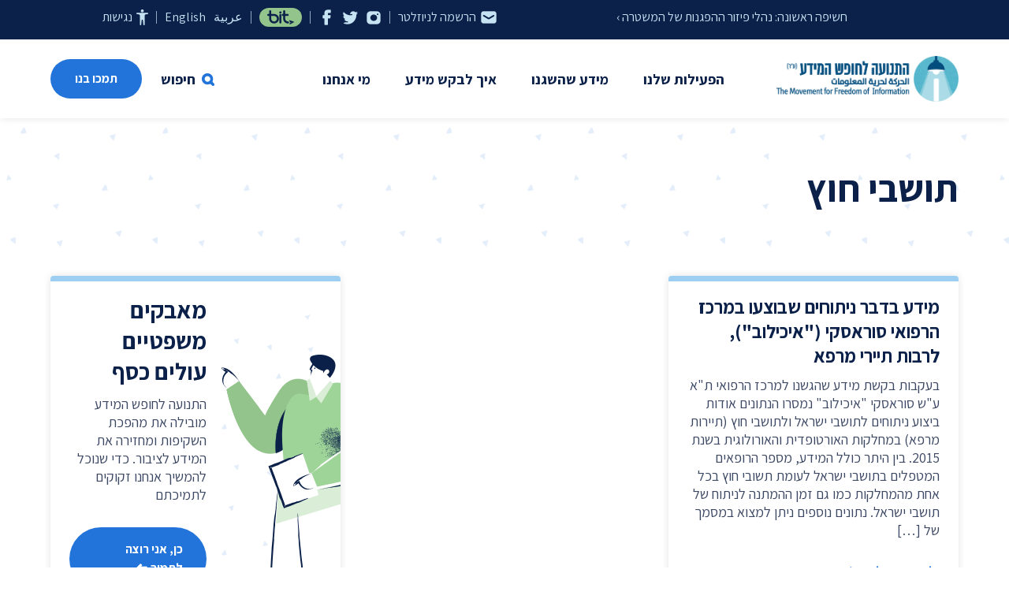

--- FILE ---
content_type: text/html; charset=UTF-8
request_url: https://www.meida.org.il/tag/%D7%AA%D7%95%D7%A9%D7%91%D7%99-%D7%97%D7%95%D7%A5
body_size: 12879
content:
<!DOCTYPE html>
<html dir="rtl" lang="he-IL" class="is-fullheight">
<head>
<meta charset="UTF-8" />
<meta http-equiv="X-UA-Compatible" content="IE=edge">
<meta name="viewport" content="width=device-width, initial-scale=1.0">

<link rel="preconnect" href="https://fonts.googleapis.com">
<link rel="preconnect" href="https://fonts.gstatic.com" crossorigin>
<link href="https://fonts.googleapis.com/css2?family=Assistant:wght@400;600;700&display=swap" rel="stylesheet">

<link rel="shortcut icon" href="https://www.meida.org.il/wp-content/themes/meida_v3/favicon.ico" />
<link rel="icon" type="image/png" href="https://www.meida.org.il/wp-content/themes/meida_v3/favicon_192x192.png" sizes="192x192" />
<link rel="apple-touch-icon" sizes="180x180" href="https://www.meida.org.il/wp-content/themes/meida_v3/apple-touch-icon-180x180.png" />
<meta name='robots' content='index, follow, max-image-preview:large, max-snippet:-1, max-video-preview:-1' />

	<!-- This site is optimized with the Yoast SEO plugin v26.6 - https://yoast.com/wordpress/plugins/seo/ -->
	<title>תושבי חוץ | התנועה לחופש המידע</title>
	<link rel="canonical" href="https://www.meida.org.il/tag/תושבי-חוץ" />
	<meta property="og:locale" content="he_IL" />
	<meta property="og:type" content="article" />
	<meta property="og:title" content="תושבי חוץ | התנועה לחופש המידע" />
	<meta property="og:url" content="https://www.meida.org.il/tag/תושבי-חוץ" />
	<meta property="og:site_name" content="התנועה לחופש המידע" />
	<meta property="og:image" content="https://www.meida.org.il/wp-content/uploads/2022/05/meida_logo_color_social_01.png" />
	<meta property="og:image:width" content="1200" />
	<meta property="og:image:height" content="800" />
	<meta property="og:image:type" content="image/png" />
	<meta name="twitter:card" content="summary_large_image" />
	<meta name="twitter:site" content="@shakoof" />
	<script type="application/ld+json" class="yoast-schema-graph">{"@context":"https://schema.org","@graph":[{"@type":"CollectionPage","@id":"https://www.meida.org.il/tag/%d7%aa%d7%95%d7%a9%d7%91%d7%99-%d7%97%d7%95%d7%a5","url":"https://www.meida.org.il/tag/%d7%aa%d7%95%d7%a9%d7%91%d7%99-%d7%97%d7%95%d7%a5","name":"תושבי חוץ | התנועה לחופש המידע","isPartOf":{"@id":"https://www.meida.org.il/#website"},"breadcrumb":{"@id":"https://www.meida.org.il/tag/%d7%aa%d7%95%d7%a9%d7%91%d7%99-%d7%97%d7%95%d7%a5#breadcrumb"},"inLanguage":"he-IL"},{"@type":"BreadcrumbList","@id":"https://www.meida.org.il/tag/%d7%aa%d7%95%d7%a9%d7%91%d7%99-%d7%97%d7%95%d7%a5#breadcrumb","itemListElement":[{"@type":"ListItem","position":1,"name":"דף הבית","item":"https://www.meida.org.il/"},{"@type":"ListItem","position":2,"name":"תושבי חוץ"}]},{"@type":"WebSite","@id":"https://www.meida.org.il/#website","url":"https://www.meida.org.il/","name":"התנועה לחופש המידע","description":"","publisher":{"@id":"https://www.meida.org.il/#organization"},"potentialAction":[{"@type":"SearchAction","target":{"@type":"EntryPoint","urlTemplate":"https://www.meida.org.il/?s={search_term_string}"},"query-input":{"@type":"PropertyValueSpecification","valueRequired":true,"valueName":"search_term_string"}}],"inLanguage":"he-IL"},{"@type":"Organization","@id":"https://www.meida.org.il/#organization","name":"התנועה לחופש המידע","url":"https://www.meida.org.il/","logo":{"@type":"ImageObject","inLanguage":"he-IL","@id":"https://www.meida.org.il/#/schema/logo/image/","url":"https://www.meida.org.il/wp-content/uploads/2022/05/meida_logo_color_md.png","contentUrl":"https://www.meida.org.il/wp-content/uploads/2022/05/meida_logo_color_md.png","width":800,"height":240,"caption":"התנועה לחופש המידע"},"image":{"@id":"https://www.meida.org.il/#/schema/logo/image/"},"sameAs":["https://www.facebook.com/meida.org.il","https://x.com/shakoof","https://he.wikipedia.org/wiki/התנועה_לחופש_המידע"]}]}</script>
	<!-- / Yoast SEO plugin. -->


<link rel='dns-prefetch' href='//www.googletagmanager.com' />
<style id='wp-img-auto-sizes-contain-inline-css' type='text/css'>
img:is([sizes=auto i],[sizes^="auto," i]){contain-intrinsic-size:3000px 1500px}
/*# sourceURL=wp-img-auto-sizes-contain-inline-css */
</style>
<style id='classic-theme-styles-inline-css' type='text/css'>
/*! This file is auto-generated */
.wp-block-button__link{color:#fff;background-color:#32373c;border-radius:9999px;box-shadow:none;text-decoration:none;padding:calc(.667em + 2px) calc(1.333em + 2px);font-size:1.125em}.wp-block-file__button{background:#32373c;color:#fff;text-decoration:none}
/*# sourceURL=/wp-includes/css/classic-themes.min.css */
</style>
<link rel='stylesheet' id='awsm-ead-public-css' href='https://www.meida.org.il/wp-content/plugins/embed-any-document/css/embed-public.min.css?ver=2.7.12' type='text/css' media='all' />
<link rel='stylesheet' id='main-style-css' href='https://www.meida.org.il/wp-content/themes/meida_v3/css/meida_v3.min.css?ver=1.0.61' type='text/css' media='all' />
<script type="text/javascript" src="https://www.meida.org.il/wp-content/themes/meida_v3/js/meida_v3.js?ver=1.0.61" id="jquery-js"></script>

<!-- Google tag (gtag.js) snippet added by Site Kit -->
<!-- Google Analytics snippet added by Site Kit -->
<script type="text/javascript" src="https://www.googletagmanager.com/gtag/js?id=G-B4FNK4HXGX" id="google_gtagjs-js" async></script>
<script type="text/javascript" id="google_gtagjs-js-after">
/* <![CDATA[ */
window.dataLayer = window.dataLayer || [];function gtag(){dataLayer.push(arguments);}
gtag("set","linker",{"domains":["www.meida.org.il"]});
gtag("js", new Date());
gtag("set", "developer_id.dZTNiMT", true);
gtag("config", "G-B4FNK4HXGX");
//# sourceURL=google_gtagjs-js-after
/* ]]> */
</script>
<meta name="generator" content="Site Kit by Google 1.168.0" /><!-- Google Tag Manager -->
<script>(function(w,d,s,l,i){w[l]=w[l]||[];w[l].push({'gtm.start':
new Date().getTime(),event:'gtm.js'});var f=d.getElementsByTagName(s)[0],
j=d.createElement(s),dl=l!='dataLayer'?'&l='+l:'';j.async=true;j.src=
'https://www.googletagmanager.com/gtm.js?id='+i+dl;f.parentNode.insertBefore(j,f);
})(window,document,'script','dataLayer','GTM-MX56J3');</script>
<!-- End Google Tag Manager -->
<style id='global-styles-inline-css' type='text/css'>
:root{--wp--preset--aspect-ratio--square: 1;--wp--preset--aspect-ratio--4-3: 4/3;--wp--preset--aspect-ratio--3-4: 3/4;--wp--preset--aspect-ratio--3-2: 3/2;--wp--preset--aspect-ratio--2-3: 2/3;--wp--preset--aspect-ratio--16-9: 16/9;--wp--preset--aspect-ratio--9-16: 9/16;--wp--preset--color--black: #000000;--wp--preset--color--cyan-bluish-gray: #abb8c3;--wp--preset--color--white: #ffffff;--wp--preset--color--pale-pink: #f78da7;--wp--preset--color--vivid-red: #cf2e2e;--wp--preset--color--luminous-vivid-orange: #ff6900;--wp--preset--color--luminous-vivid-amber: #fcb900;--wp--preset--color--light-green-cyan: #7bdcb5;--wp--preset--color--vivid-green-cyan: #00d084;--wp--preset--color--pale-cyan-blue: #8ed1fc;--wp--preset--color--vivid-cyan-blue: #0693e3;--wp--preset--color--vivid-purple: #9b51e0;--wp--preset--gradient--vivid-cyan-blue-to-vivid-purple: linear-gradient(135deg,rgb(6,147,227) 0%,rgb(155,81,224) 100%);--wp--preset--gradient--light-green-cyan-to-vivid-green-cyan: linear-gradient(135deg,rgb(122,220,180) 0%,rgb(0,208,130) 100%);--wp--preset--gradient--luminous-vivid-amber-to-luminous-vivid-orange: linear-gradient(135deg,rgb(252,185,0) 0%,rgb(255,105,0) 100%);--wp--preset--gradient--luminous-vivid-orange-to-vivid-red: linear-gradient(135deg,rgb(255,105,0) 0%,rgb(207,46,46) 100%);--wp--preset--gradient--very-light-gray-to-cyan-bluish-gray: linear-gradient(135deg,rgb(238,238,238) 0%,rgb(169,184,195) 100%);--wp--preset--gradient--cool-to-warm-spectrum: linear-gradient(135deg,rgb(74,234,220) 0%,rgb(151,120,209) 20%,rgb(207,42,186) 40%,rgb(238,44,130) 60%,rgb(251,105,98) 80%,rgb(254,248,76) 100%);--wp--preset--gradient--blush-light-purple: linear-gradient(135deg,rgb(255,206,236) 0%,rgb(152,150,240) 100%);--wp--preset--gradient--blush-bordeaux: linear-gradient(135deg,rgb(254,205,165) 0%,rgb(254,45,45) 50%,rgb(107,0,62) 100%);--wp--preset--gradient--luminous-dusk: linear-gradient(135deg,rgb(255,203,112) 0%,rgb(199,81,192) 50%,rgb(65,88,208) 100%);--wp--preset--gradient--pale-ocean: linear-gradient(135deg,rgb(255,245,203) 0%,rgb(182,227,212) 50%,rgb(51,167,181) 100%);--wp--preset--gradient--electric-grass: linear-gradient(135deg,rgb(202,248,128) 0%,rgb(113,206,126) 100%);--wp--preset--gradient--midnight: linear-gradient(135deg,rgb(2,3,129) 0%,rgb(40,116,252) 100%);--wp--preset--font-size--small: 13px;--wp--preset--font-size--medium: 20px;--wp--preset--font-size--large: 36px;--wp--preset--font-size--x-large: 42px;--wp--preset--spacing--20: 0.44rem;--wp--preset--spacing--30: 0.67rem;--wp--preset--spacing--40: 1rem;--wp--preset--spacing--50: 1.5rem;--wp--preset--spacing--60: 2.25rem;--wp--preset--spacing--70: 3.38rem;--wp--preset--spacing--80: 5.06rem;--wp--preset--shadow--natural: 6px 6px 9px rgba(0, 0, 0, 0.2);--wp--preset--shadow--deep: 12px 12px 50px rgba(0, 0, 0, 0.4);--wp--preset--shadow--sharp: 6px 6px 0px rgba(0, 0, 0, 0.2);--wp--preset--shadow--outlined: 6px 6px 0px -3px rgb(255, 255, 255), 6px 6px rgb(0, 0, 0);--wp--preset--shadow--crisp: 6px 6px 0px rgb(0, 0, 0);}:where(.is-layout-flex){gap: 0.5em;}:where(.is-layout-grid){gap: 0.5em;}body .is-layout-flex{display: flex;}.is-layout-flex{flex-wrap: wrap;align-items: center;}.is-layout-flex > :is(*, div){margin: 0;}body .is-layout-grid{display: grid;}.is-layout-grid > :is(*, div){margin: 0;}:where(.wp-block-columns.is-layout-flex){gap: 2em;}:where(.wp-block-columns.is-layout-grid){gap: 2em;}:where(.wp-block-post-template.is-layout-flex){gap: 1.25em;}:where(.wp-block-post-template.is-layout-grid){gap: 1.25em;}.has-black-color{color: var(--wp--preset--color--black) !important;}.has-cyan-bluish-gray-color{color: var(--wp--preset--color--cyan-bluish-gray) !important;}.has-white-color{color: var(--wp--preset--color--white) !important;}.has-pale-pink-color{color: var(--wp--preset--color--pale-pink) !important;}.has-vivid-red-color{color: var(--wp--preset--color--vivid-red) !important;}.has-luminous-vivid-orange-color{color: var(--wp--preset--color--luminous-vivid-orange) !important;}.has-luminous-vivid-amber-color{color: var(--wp--preset--color--luminous-vivid-amber) !important;}.has-light-green-cyan-color{color: var(--wp--preset--color--light-green-cyan) !important;}.has-vivid-green-cyan-color{color: var(--wp--preset--color--vivid-green-cyan) !important;}.has-pale-cyan-blue-color{color: var(--wp--preset--color--pale-cyan-blue) !important;}.has-vivid-cyan-blue-color{color: var(--wp--preset--color--vivid-cyan-blue) !important;}.has-vivid-purple-color{color: var(--wp--preset--color--vivid-purple) !important;}.has-black-background-color{background-color: var(--wp--preset--color--black) !important;}.has-cyan-bluish-gray-background-color{background-color: var(--wp--preset--color--cyan-bluish-gray) !important;}.has-white-background-color{background-color: var(--wp--preset--color--white) !important;}.has-pale-pink-background-color{background-color: var(--wp--preset--color--pale-pink) !important;}.has-vivid-red-background-color{background-color: var(--wp--preset--color--vivid-red) !important;}.has-luminous-vivid-orange-background-color{background-color: var(--wp--preset--color--luminous-vivid-orange) !important;}.has-luminous-vivid-amber-background-color{background-color: var(--wp--preset--color--luminous-vivid-amber) !important;}.has-light-green-cyan-background-color{background-color: var(--wp--preset--color--light-green-cyan) !important;}.has-vivid-green-cyan-background-color{background-color: var(--wp--preset--color--vivid-green-cyan) !important;}.has-pale-cyan-blue-background-color{background-color: var(--wp--preset--color--pale-cyan-blue) !important;}.has-vivid-cyan-blue-background-color{background-color: var(--wp--preset--color--vivid-cyan-blue) !important;}.has-vivid-purple-background-color{background-color: var(--wp--preset--color--vivid-purple) !important;}.has-black-border-color{border-color: var(--wp--preset--color--black) !important;}.has-cyan-bluish-gray-border-color{border-color: var(--wp--preset--color--cyan-bluish-gray) !important;}.has-white-border-color{border-color: var(--wp--preset--color--white) !important;}.has-pale-pink-border-color{border-color: var(--wp--preset--color--pale-pink) !important;}.has-vivid-red-border-color{border-color: var(--wp--preset--color--vivid-red) !important;}.has-luminous-vivid-orange-border-color{border-color: var(--wp--preset--color--luminous-vivid-orange) !important;}.has-luminous-vivid-amber-border-color{border-color: var(--wp--preset--color--luminous-vivid-amber) !important;}.has-light-green-cyan-border-color{border-color: var(--wp--preset--color--light-green-cyan) !important;}.has-vivid-green-cyan-border-color{border-color: var(--wp--preset--color--vivid-green-cyan) !important;}.has-pale-cyan-blue-border-color{border-color: var(--wp--preset--color--pale-cyan-blue) !important;}.has-vivid-cyan-blue-border-color{border-color: var(--wp--preset--color--vivid-cyan-blue) !important;}.has-vivid-purple-border-color{border-color: var(--wp--preset--color--vivid-purple) !important;}.has-vivid-cyan-blue-to-vivid-purple-gradient-background{background: var(--wp--preset--gradient--vivid-cyan-blue-to-vivid-purple) !important;}.has-light-green-cyan-to-vivid-green-cyan-gradient-background{background: var(--wp--preset--gradient--light-green-cyan-to-vivid-green-cyan) !important;}.has-luminous-vivid-amber-to-luminous-vivid-orange-gradient-background{background: var(--wp--preset--gradient--luminous-vivid-amber-to-luminous-vivid-orange) !important;}.has-luminous-vivid-orange-to-vivid-red-gradient-background{background: var(--wp--preset--gradient--luminous-vivid-orange-to-vivid-red) !important;}.has-very-light-gray-to-cyan-bluish-gray-gradient-background{background: var(--wp--preset--gradient--very-light-gray-to-cyan-bluish-gray) !important;}.has-cool-to-warm-spectrum-gradient-background{background: var(--wp--preset--gradient--cool-to-warm-spectrum) !important;}.has-blush-light-purple-gradient-background{background: var(--wp--preset--gradient--blush-light-purple) !important;}.has-blush-bordeaux-gradient-background{background: var(--wp--preset--gradient--blush-bordeaux) !important;}.has-luminous-dusk-gradient-background{background: var(--wp--preset--gradient--luminous-dusk) !important;}.has-pale-ocean-gradient-background{background: var(--wp--preset--gradient--pale-ocean) !important;}.has-electric-grass-gradient-background{background: var(--wp--preset--gradient--electric-grass) !important;}.has-midnight-gradient-background{background: var(--wp--preset--gradient--midnight) !important;}.has-small-font-size{font-size: var(--wp--preset--font-size--small) !important;}.has-medium-font-size{font-size: var(--wp--preset--font-size--medium) !important;}.has-large-font-size{font-size: var(--wp--preset--font-size--large) !important;}.has-x-large-font-size{font-size: var(--wp--preset--font-size--x-large) !important;}
/*# sourceURL=global-styles-inline-css */
</style>
</head>
<body class="rtl archive tag tag-300 wp-theme-meida_v3">
<!-- Google Tag Manager (noscript) -->
<noscript><iframe src="https://www.googletagmanager.com/ns.html?id=GTM-MX56J3" height="0" width="0" style="display:none;visibility:hidden"></iframe></noscript>
<!-- End Google Tag Manager (noscript) -->
<a class="is-sr-only" href="#content" title="דילוג לתוכן העמוד">דילוג לתוכן העמוד</a>


				
<div id="page-7840" class="post-7840 post type-post status-publish format-standard hentry category------2 tag-299 tag-298 tag-294 tag-77 tag-293 tag-297 tag-300 tag-295 tag-296">
<!-- hero starts -->


<!-- header starts -->

<div class="header_navbar_wrap">
	<nav class="navbar is-fixed-top">

		<div class="header_topbar_wrap">
			<div class="container">
				<div class="header_topbar">
	<div class="columns is-multiline is-gapless">
		<div class="column is-6-widescreen topbar_right">
			<div class="topbar_featured_item">
									<a href="https://www.meida.org.il/13789" class="featured_item">חשיפה ראשונה: נהלי פיזור ההפגנות של המשטרה  ›</a>
							</div>
		</div><!-- is-8 -->
		<div class="column is-6-widescreen is-12-desktop is-12-tablet topbar_left">
			<div class="topbar_links">
				<a href="#newsletter_signup" class="topbar_link newsletter" title="הרשמה לניוזלטר"><span class="is-hidden-touch">הרשמה לניוזלטר</span></a>
				<div class="topbar_border"></div>
				<a href="https://www.instagram.com/foim_israel/" target="_blank" class="topbar_link instagram" title="עקבו אחרינו ב-instagram" data-toggle="tooltip" data-placement="top" data-title="עקבו אחרינו ב-instagram"></a>
				<a href="https://twitter.com/shakoof" target="_blank" class="topbar_link twitter" title="עקבו אחרינו ב-twitter" data-toggle="tooltip" data-placement="top" data-title="עקבו אחרינו ב-twitter"></a>
				<a href="https://www.facebook.com/meida.org.il" target="_blank" class="topbar_link facebook" title="עקבו אחרינו ב-facebook" data-toggle="tooltip" data-placement="top" data-title="עקבו אחרינו ב-facebook"></a>
				<div class="topbar_border"></div>
								<a href="https://www.jgive.com/new/he/ils/embeds/046d08d5-62d8-40c0-8b5a-d221ff031c09" target="_blank" class="topbar_link bit modal-inline-iframe" data-modal-class="is_high" title="תמכו בנו ב-bit" data-toggle="tooltip" data-placement="top" data-title="תמכו בנו ב-bit"></a>
				<div class="topbar_border"></div>
				<a href="https://www-meida-org-il.translate.goog/?_x_tr_sl=iw&_x_tr_tl=ar&_x_tr_hl=iw" class="topbar_link" title="عربية">عر<span class="is-hidden-mobile">بية</span></a>
				<a href="https://www-meida-org-il.translate.goog/?_x_tr_sl=iw&_x_tr_tl=en&_x_tr_hl=iw" class="topbar_link" title="English">En<span class="is-hidden-mobile">glish</span></a>
				<div class="topbar_border"></div>

								<div class="dropdown accessibility_dropdown">
					<div class="dropdown-trigger">
						<a href="#" class="topbar_link accessibility" title="פתיחת תפריט נגישות">נגישות</a>
					</div>
					<div class="dropdown-menu accessibility_menu">
						<div class="dropdown-content">
														<a href="#" class="dropdown-item accessibility_text_link is-active" data-mode="text_normal">גודל אות רגיל</a>
							<a href="#" class="dropdown-item accessibility_text_link" data-mode="text_medium">גודל אות בינוני</a>
							<a href="#" class="dropdown-item accessibility_text_link" data-mode="text_large">גודל אות גדול</a>
							<hr class="dropdown-divider">
							<a href="#" class="dropdown-item accessibility_display_link is-active" data-mode="display_normal">תצוגה רגילה</a>
							<a href="#" class="dropdown-item accessibility_display_link" data-mode="display_bw">תצוגת שחור/לבן</a>
							<a href="#" class="dropdown-item accessibility_display_link" data-mode="display_dark">תצוגה כהה</a>
							<hr class="dropdown-divider">
							<a href="#" class="dropdown-item accessibility_toggle_link" data-mode="stop_animations">ביטול תנועה ואנימציות</a>
							<a href="#" class="dropdown-item accessibility_toggle_link" data-mode="show_underlines">קו תחתון לקישורים</a>

							<!-- font-size: 20px;
								filter: grayscale(100%);
								filter: invert(1);
								a {text-decoration: underline}
							-->
						</div><!-- dropdown-content" -->
					</div>
				</div><!-- dropdown hover -->


			</div><!-- topbar_links -->
		</div><!-- is-4 -->

	</div><!-- columns -->


</div><!-- header_topbar-->

			</div><!-- container -->
		</div><!-- header_topbar_wrap -->

		<div class="container is-small" style="padding-top:50px;">
			<div class="navbar-brand">
				<a class="navbar-item logo" href="https://www.meida.org.il" title="התנועה לחופש המידע">התנועה לחופש המידע</a>
				<div role="button" tabindex="0" class="navbar-burger burger"><span></span><span></span><span></span></div>
			</div>
			<div id="main-navigation-navbar" class="navbar-menu">

				<div class="navbar-start">


					<div class="navbar-item has-dropdown is-hoverable">
						<a class="navbar-link is-arrowless" data-toggle="dropdown" href="" >הפעילות שלנו</a>
						<div id="navbar-dropdown-activities" class="navbar-dropdown nav_activities_wrap">
							<div class="columns is-gapless">
	<div class="column is-12-desktop is-12-tablet">

		<div class="activities_links_wrap">

						<div class="section nav_col">
					
									<div class="nav_col_links_wrap">
						<ul class="nav_col_links columns is-multiline">

							<div class="column is-12">
															<li class="navbar-item navbar-item-is-title navbar-item-has-icon"><a href="" >									<span class="navbar_item_icon" style="background-image:url(https://www.meida.org.il/wp-content/uploads/2021/12/suitcase_30px_2.png);"></span>
								משפטי</a></li>
															<li class="navbar-item"><a href="/activities" >עתירות מתנהלות</a></li>
															<li class="navbar-item"><a href="https://www.meida.org.il/category/precedents" >פסקי דין ותקדימים</a></li>
															<li class="navbar-item navbar-item-with-border"><a href="/tag/amicus-curiae" >עמדות ידיד</a></li>
															<li class="navbar-item navbar-item-with-border navbar-item-has-icon"><a href="/category/regulation" >									<span class="navbar_item_icon" style="background-image:url(https://www.meida.org.il/wp-content/uploads/2021/12/bank_to_person_transfer_30px.png);"></span>
								קשרי ממשל</a></li>
															<li class="navbar-item navbar-item-with-border navbar-item-has-icon"><a href="/?cat=10" >									<span class="navbar_item_icon" style="background-image:url(https://www.meida.org.il/wp-content/uploads/2021/12/newspaper_30px.png);"></span>
								חדשות</a></li>
															<li class="navbar-item navbar-item-with-border navbar-item-has-icon"><a href="/category/articles" >									<span class="navbar_item_icon" style="background-image:url(https://www.meida.org.il/wp-content/uploads/2021/12/article_file_30px.png);"></span>
								מאמרים</a></li>
															<li class="navbar-item navbar-item-has-icon"><a href="https://www.meida.org.il/lectures" >									<span class="navbar_item_icon" style="background-image:url(https://www.meida.org.il/wp-content/uploads/2021/12/three_people_30px.png);"></span>
								הרצאות</a></li>
														</div><!-- column is-12 -->
						</ul>
					</div>
							</div>
			
		</div><!-- activities_links_wrap -->

	</div><!-- col is-12 -->

</div><!-- columns -->


						</div><!-- navbar-dropdown -->
					</div><!-- is mega ends - activities -->


					<div class="navbar-item has-dropdown is-hoverable">
						<a class="navbar-link is-arrowless" data-toggle="dropdown" href="#info" >מידע שהשגנו</a>
						<div id="navbar-dropdown-ourdata" class="navbar-dropdown nav_ourdata_wrap">
							<div class="columns is-gapless">


	<!-- ourdata1 starts -->
	<div class="column is-6-desktop is-12-tablet">

		<div class="ourdata_links_wrap">

									<div class="section nav_col">
						<div class="nav_col_links_wrap">
							<ul class="nav_col_links columns is-multiline">

								<div class="column is-6-desktop is-12-tablet">
								
																			<li class="navbar-item navbar-item-is-title navbar-item-has-icon"><a href="/authorities"><span class="navbar_item_icon" style="background-image:url(https://www.meida.org.il/wp-content/uploads/2021/12/bank_30px.png);"></span>רשויות</a></li>
									
																			<li class="navbar-item"><a href="https://www.meida.org.il/category/%d7%9e%d7%99%d7%93%d7%a2/%d7%9e%d7%a9%d7%a8%d7%93-%d7%94%d7%91%d7%a8%d7%99%d7%90%d7%95%d7%aa">משרד הבריאות</a></li>
																				<li class="navbar-item"><a href="https://www.meida.org.il/category/%d7%9e%d7%99%d7%93%d7%a2/%d7%90%d7%95%d7%a0%d7%99%d7%91%d7%a8%d7%a1%d7%99%d7%98%d7%aa-%d7%90%d7%a8%d7%99%d7%90%d7%9c">אוניברסיטת אריאל</a></li>
																				<li class="navbar-item"><a href="https://www.meida.org.il/category/%d7%9e%d7%99%d7%93%d7%a2/%d7%90%d7%95%d7%a0%d7%99%d7%91%d7%a8%d7%a1%d7%99%d7%98%d7%aa-%d7%91%d7%a8-%d7%90%d7%99%d7%9c%d7%9f">אוניברסיטת בר אילן</a></li>
																				<li class="navbar-item"><a href="https://www.meida.org.il/category/%d7%90%d7%95%d7%a0%d7%99%d7%91%d7%a8%d7%a1%d7%99%d7%98%d7%aa-%d7%97%d7%99%d7%a4%d7%94">אוניברסיטת חיפה</a></li>
																				<li class="navbar-item"><a href="https://www.meida.org.il/category/%d7%9e%d7%99%d7%93%d7%a2/%d7%94%d7%90%d7%95%d7%a0%d7%99%d7%91%d7%a8%d7%a1%d7%99%d7%98%d7%94-%d7%94%d7%a2%d7%91%d7%a8%d7%99%d7%aa">האוניברסיטה העברית</a></li>
																				<li class="navbar-item"><a href="https://www.meida.org.il/category/%d7%9e%d7%99%d7%93%d7%a2/%d7%9e%d7%a9%d7%a8%d7%93-%d7%94%d7%90%d7%95%d7%a6%d7%a8">משרד האוצר</a></li>
																				<li class="navbar-item"><a href="https://www.meida.org.il/category/%d7%9e%d7%99%d7%93%d7%a2/%d7%9e%d7%a9%d7%a8%d7%93-%d7%94%d7%97%d7%a7%d7%9c%d7%90%d7%95%d7%aa">משרד החקלאות</a></li>
																				<li class="navbar-item"><a href="https://www.meida.org.il/category/%d7%9e%d7%99%d7%93%d7%a2/%d7%a8%d7%a9%d7%95%d7%99%d7%95%d7%aa-%d7%9e%d7%a7%d7%95%d7%9e%d7%99%d7%95%d7%aa/%d7%91%d7%90%d7%a8-%d7%a9%d7%91%d7%a2">באר שבע</a></li>
																				<li class="navbar-item"><a href="https://www.meida.org.il/category/%d7%9e%d7%99%d7%93%d7%a2/%d7%91%d7%99%d7%aa-%d7%94%d7%a0%d7%a9%d7%99%d7%90">בית הנשיא</a></li>
																				</div><!-- column is-6-desktop is-12-tablet -->
										<div class="column is-6-desktop is-12-tablet">
											<div class="navbar-item navbar-item-is-empty"><div class="nolink">&nbsp;</div></div>
																				<li class="navbar-item"><a href="https://www.meida.org.il/category/%d7%9e%d7%99%d7%93%d7%a2/%d7%90%d7%a8%d7%9b%d7%99%d7%95%d7%9f-%d7%94%d7%9e%d7%93%d7%99%d7%a0%d7%94">ארכיון המדינה</a></li>
																				<li class="navbar-item"><a href="https://www.meida.org.il/category/%d7%9e%d7%99%d7%93%d7%a2/%d7%a8%d7%a9%d7%95%d7%99%d7%95%d7%aa-%d7%9e%d7%a7%d7%95%d7%9e%d7%99%d7%95%d7%aa/%d7%91%d7%a0%d7%99-%d7%91%d7%a8%d7%a7">בני ברק</a></li>
																				<li class="navbar-item"><a href="https://www.meida.org.il/category/%d7%9e%d7%99%d7%93%d7%a2/%d7%91%d7%a0%d7%a7-%d7%99%d7%a9%d7%a8%d7%90%d7%9c">בנק ישראל</a></li>
																				<li class="navbar-item"><a href="https://www.meida.org.il/category/%d7%9e%d7%99%d7%93%d7%a2/%d7%92%d7%9c%d7%99-%d7%a6%d7%94%d7%9c">גלי צה"ל</a></li>
																				<li class="navbar-item"><a href="https://www.meida.org.il/category/%d7%93%d7%95%d7%90%d7%a8-%d7%99%d7%a9%d7%a8%d7%90%d7%9c">דואר ישראל</a></li>
										
																			<li class="navbar-item navbar-item-with-space"><a href="/authorities">רשויות נוספות ›</a></li>
									
								</div><!-- column is-6-desktop is-12-tablet -->
							</ul>
						</div>
					</div><!-- section nav_col -->
				
		</div><!-- ourdata_links_wrap -->

	</div><!-- col is-6 -->
	<!-- ourdata1 ends -->


	<!-- ourdata2 starts -->
	<div class="column is-3-desktop is-12-tablet">

	<div class="ourdata_links_wrap with_border_right">

							<div class="section nav_col">
					<div class="nav_col_links_wrap">
						<ul class="nav_col_links columns is-multiline">

							<div class="column is-12">
							
																	<li class="navbar-item navbar-item-is-title navbar-item-has-icon"><a href="/tags"><span class="navbar_item_icon" style="background-image:url(https://www.meida.org.il/wp-content/uploads/2021/12/tag_30px.png);"></span>תגיות ונושאים</a></li>
								
																	<li class="navbar-item"><a href="https://www.meida.org.il/tag/%d7%a4%d7%a8%d7%95%d7%98%d7%95%d7%a7%d7%95%d7%9c%d7%99%d7%9d">פרוטוקולים</a></li>
																		<li class="navbar-item"><a href="https://www.meida.org.il/tag/%d7%a7%d7%91%d7%99%d7%a0%d7%98-%d7%94%d7%a7%d7%95%d7%a8%d7%95%d7%a0%d7%94">קבינט הקורונה</a></li>
																		<li class="navbar-item"><a href="https://www.meida.org.il/tag/%d7%a7%d7%95%d7%a4%d7%95%d7%aa-%d7%97%d7%95%d7%9c%d7%99%d7%9d">קופות חולים</a></li>
																		<li class="navbar-item"><a href="https://www.meida.org.il/tag/%d7%97%d7%95%d7%a7-%d7%97%d7%95%d7%a4%d7%a9-%d7%94%d7%9e%d7%99%d7%93%d7%a2">חוק חופש המידע</a></li>
																		<li class="navbar-item"><a href="https://www.meida.org.il/tag/%d7%9e%d7%9c%d7%97%d7%9e%d7%94-2023">מלחמה 2023</a></li>
																		<li class="navbar-item"><a href="https://www.meida.org.il/tag/%d7%9e%d7%9c%d7%97%d7%9e%d7%94-%d7%91%d7%a2%d7%96%d7%94">מלחמה בעזה</a></li>
																		<li class="navbar-item"><a href="https://www.meida.org.il/tag/%d7%97%d7%a8%d7%91%d7%95%d7%aa-%d7%91%d7%a8%d7%96%d7%9c">חרבות ברזל</a></li>
																		<li class="navbar-item"><a href="https://www.meida.org.il/tag/%d7%91%d7%a0%d7%99%d7%9e%d7%99%d7%9f-%d7%a0%d7%aa%d7%a0%d7%99%d7%94%d7%95">בנימין נתניהו</a></li>
									
																		<li class="navbar-item navbar-item-with-space"><a href="/tags">נושאים נוספים ›</a></li>
																</div><!-- column is-12 -->
						</ul>
					</div>
				</div><!-- section nav_col -->
			
	</div><!-- ourdata_links_wrap -->

	</div><!-- col is-6 -->
	<!-- ourdata2 ends -->

	<!-- ourdata3 starts -->
	<div class="column is-3-desktop is-12-tablet">

	<div class="ourdata_links_wrap with_border_right">

							<div class="section nav_col">
					<div class="nav_col_links_wrap">
						<ul class="nav_col_links columns is-multiline">

							<div class="column is-12">
							
																	<li class="navbar-item navbar-item-is-title navbar-item-has-icon"><a href="/projects"><span class="navbar_item_icon" style="background-image:url(https://www.meida.org.il/wp-content/uploads/2021/12/care_for_growth_30px.png);"></span>פרויקטים מיוחדים</a></li>
								
																	<li class="navbar-item"><a href="https://www.meida.org.il/projects/%d7%93%d7%99%d7%95%d7%a0%d7%99%d7%9d-%d7%a2%d7%9c-%d7%9e%d7%97%d7%9c%d7%aa-%d7%94%d7%a7%d7%95%d7%a8%d7%95%d7%a0%d7%94">חומרי הרקע מדיוני קבינט הקורונה</a></li>
																		<li class="navbar-item"><a href="https://www.meida.org.il/projects/scadual">פרויקט פרסום היומנים</a></li>
																		<li class="navbar-item"><a href="https://www.meida.org.il/projects/%d7%9e%d7%a4%d7%aa-%d7%94%d7%a4%d7%a9%d7%99%d7%a2%d7%94-%d7%91%d7%99%d7%a9%d7%a8%d7%90%d7%9c">מפת הפשיעה בישראל</a></li>
																		<li class="navbar-item"><a href="https://www.meida.org.il/projects/%d7%a6%d7%99%d7%95%d7%a0%d7%99-%d7%94%d7%91%d7%92%d7%a8%d7%95%d7%aa-%d7%a9%d7%9c-%d7%99%d7%a9%d7%a8%d7%90%d7%9c">ציוני הבגרות של ישראל</a></li>
									
																	<li class="navbar-item navbar-item-with-space"><a href="/projects">פרויקטים נוספים ›</a></li>
															</div><!-- column is-12 -->
						</ul>
					</div>
				</div><!-- section nav_col -->
			
	</div><!-- ourdata_links_wrap -->

	</div><!-- col is-6 -->
	<!-- ourdata3 ends -->




</div><!-- columns -->


						</div><!-- navbar-dropdown -->
					</div><!-- is mega ends - ourdata -->


					<div class="navbar-item has-dropdown is-hoverable">
						<a class="navbar-link is-arrowless" data-toggle="dropdown" href="#how" >איך לבקש מידע</a>
						<div id="navbar-dropdown-howtoask" class="navbar-dropdown nav_howtoask_wrap">
							<div class="columns is-gapless">
	<div class="column is-12-desktop is-12-tablet">

		<div class="howtoask_links_wrap">

						<div class="section nav_col">
					
									<div class="nav_col_links_wrap">
						<ul class="nav_col_links columns is-multiline">

							<div class="column is-12">
															<li class="navbar-item navbar-item-has-icon"><a href="/submit-an-information-request" >									<span class="navbar_item_icon" style="background-image:url(https://www.meida.org.il/wp-content/uploads/2021/12/information_file_30px.png);"></span>
								מדריך: איך להשתמש בחוק חופש המידע</a></li>
															<li class="navbar-item navbar-item-has-icon"><a href="#how2" >									<span class="navbar_item_icon" style="background-image:url(https://www.meida.org.il/wp-content/uploads/2021/12/plug_in_30px.png);"></span>
								השגת מידע באמצעות התנועה</a></li>
															<li class="navbar-item navbar-item-has-icon"><a href="/faq" >									<span class="navbar_item_icon" style="background-image:url(https://www.meida.org.il/wp-content/uploads/2021/12/messages_30px.png);"></span>
								שאלות ותשובות</a></li>
														</div><!-- column is-12 -->
						</ul>
					</div>
							</div>
			
		</div><!-- howtoask_links_wrap -->

	</div><!-- col is-12 -->

</div><!-- columns -->


						</div><!-- navbar-dropdown -->
					</div><!-- is mega ends - howtoask -->



					<div class="navbar-item has-dropdown is-hoverable">
						<a class="navbar-link is-arrowless" data-toggle="dropdown" href="/our-story" >מי אנחנו</a>
						<div id="navbar-dropdown-about" class="navbar-dropdown nav_about_wrap">
							<div class="columns is-gapless">
	<div class="column is-12-desktop is-12-tablet">

		<div class="about_links_wrap">

						<div class="section nav_col">
					
									<div class="nav_col_links_wrap">
						<ul class="nav_col_links columns is-multiline">

							<div class="column is-12">
															<li class="navbar-item navbar-item-is-title navbar-item-has-icon"><a href="/our-story" >									<span class="navbar_item_icon" style="background-image:url(https://www.meida.org.il/wp-content/uploads/2021/12/group_30px.png);"></span>
								אודות התנועה</a></li>
															<li class="navbar-item"><a href="/our-story" >הסיפור שלנו</a></li>
															<li class="navbar-item"><a href="/our-story#team" >צוות התנועה</a></li>
															<li class="navbar-item"><a href="/our-story#board" >ועד מנהל</a></li>
															<li class="navbar-item"><a href="https://www.guidestar.org.il/organization/580425700" target="_blank">השקיפות שלנו</a></li>
															<li class="navbar-item navbar-item-with-border"><a href="https://www.meida.org.il/midot" >תו מידות לאפקטיביות</a></li>
															<li class="navbar-item navbar-item-with-border navbar-item-has-icon"><a href="https://www.jgive.com/new/he/ils/collect/donation-targets/69922/amount" >									<span class="navbar_item_icon" style="background-image:url(https://www.meida.org.il/wp-content/uploads/2021/12/online_dating_30px.png);"></span>
								תמכו בנו</a></li>
															<li class="navbar-item navbar-item-with-border navbar-item-has-icon"><a href="https://www.meida.org.il/%d7%a2%d7%99%d7%92%d7%95%d7%9c-%d7%9c%d7%98%d7%95%d7%91%d7%94" >									<span class="navbar_item_icon" style="background-image:url(https://www.meida.org.il/wp-content/uploads/2021/12/עיגול-לטובהה.png);"></span>
								יש לנו גם עיגול לטובה</a></li>
															<li class="navbar-item navbar-item-has-icon"><a href="https://www.meida.org.il/contact-us" >									<span class="navbar_item_icon" style="background-image:url(https://www.meida.org.il/wp-content/uploads/2021/12/message_30px.png);"></span>
								יצירת קשר</a></li>
														</div><!-- column is-12 -->
						</ul>
					</div>
							</div>
			
		</div><!-- about_links_wrap -->

	</div><!-- col is-12 -->

</div><!-- columns -->


						</div><!-- navbar-dropdown -->
					</div><!-- is mega ends - about -->

				</div><!-- navbar-start -->


				<div class="navbar-end">

					<!-- nav_rightmenu starts -->

										<div class="navbar-item"><a class="navbar-link is-arrowless search_link">חיפוש</a></div>

					
										<div class="navbar-item"><a href="https://www.jgive.com/new/he/ils/embeds/046d08d5-62d8-40c0-8b5a-d221ff031c09" target="_blank" class="button is-primary type_btn modal-inline-iframe" data-modal-class="is_high">תמכו בנו</a></div>
				<!-- nav_rightmenu ends -->


				</div><!-- navbar-end -->

			</div><!-- main-navigation-navbar -->


		</div><!-- container -->

	</nav>
</div><!-- header_navbar_wrap -->
<a name="content"></a>
<div class="hero_wrap hero_is_light">
	<div class="hero header_wrap">
		<div class="hero-head">
		</div><!-- hero-head -->

		<div class="hero-body">
			<div class="clearboth container">
	<div class="header_title_wrap animatable">	
		<div class="columns is-multiline">									<div class="column is-7-fullhd is-12-widescreen is-12-desktop is-12-tablet header_title_column">
				
				<div class="header_title_content_wrap">
															<h1 class="title page_title is-spaced fadeInUp">תושבי חוץ</h1>
											
														</div><!-- header_title_content_wrap -->
			</div><!-- column -->

					</div><!-- columns -->
	</div><!-- header_title_wrap -->
</div><!-- container -->
		</div><!-- hero-body -->

		
		
	</div><!-- hero -->

</div><!-- hero_wrap -->
<!-- hero ends -->

<!-- content starts -->

<div class="section page_with_sidebar_wrap">
	<div class="container">
		<div class="columns is-multiline">
			<div class="column is-8-widescreen is-8-desktop is-12-tablet is-12-mobile page_content_column">
				
			

						<div class="generic_items_wrap">
							<div class="columns is-multiline fadeInUp animationDelay_2">								
																										<div class="column is-6-widescreen is-6-desktop is-12-tablet is-12-mobile">
											<a href="https://www.meida.org.il/7840"  class="card generic_link_card generic_item">

		

		<div class="card-content">
			<div class="generic_title">מידע בדבר ניתוחים שבוצעו במרכז הרפואי סוראסקי (&quot;איכילוב&quot;), לרבות תיירי מרפא</div>
			<div class="generic_short_description">בעקבות בקשת מידע שהגשנו למרכז הרפואי ת&quot;א ע&quot;ש סוראסקי &quot;איכילוב&quot; נמסרו הנתונים אודות ביצוע ניתוחים לתושבי ישראל ולתושבי חוץ (תיירות מרפא) במחלקות האורטופדית והאורולוגית בשנת 2015. בין היתר כולל המידע, מספר הרופאים המטפלים בתושבי ישראל לעומת תשובי חוץ בכל אחת מהמחלקות כמו גם זמן ההמתנה לניתוח של תושבי ישראל. נתונים נוספים ניתן למצוא במסמך של [&hellip;]</div>
		</div><!-- card-content -->
		
		<div class="card-footer">
			<div class="button arrowlinkbutton generic_cta">לכתבה המלאה</div>
					</div>
	
	</a><!-- generic-item -->

										</div><!-- column is-6 -->
															</div><!-- columns -->

						</div><!-- generic_items_wrap -->
								
					
						
						<div class="pagination_wrap">
							<div class="pagination">
								<div class="container">
																										</div>
							</div><!-- pagination -->
						</div><!-- pagination -->



						


					

			</div><!-- page_content_column -->
			<div class="column is-4-widescreen is-4-desktop is-12-tablet is-12-mobile page_sidebar_column">
				<div class="sidebar_wrap" role="complementary">


	

	
	<div class="sidebar_item">
		<!-- activities_cta_card starts -->
		<a href="https://www.jgive.com/new/he/ils/embeds/046d08d5-62d8-40c0-8b5a-d221ff031c09" target="_blank" class="card activities_cta_card modal-inline-iframe" data-modal-class="is_high">
	<div class="card-content">
		<div class="cta_content_wrap">
			<div class="activity_title">מאבקים משפטיים עולים כסף</div>
			<div class="activity_short_description">התנועה לחופש המידע מובילה את מהפכת השקיפות ומחזירה את המידע לציבור. כדי שנוכל להמשיך אנחנו זקוקים לתמיכתם</div>
			<div class="button is-primary solidarrowlinkbutton activity_cta">כן, אני רוצה לתמוך</div>
		</div>
	</div><!-- card-content -->
	</a>		<!-- activities_cta_card ends -->
	</div><!-- sidebar_item -->


	

	
	<div class="sidebar_item">
		<!-- sidebar_recent_news starts -->
		<div class="sidebar_recent_news">	
	<h4 class="sidebar_item_title">חדשות אחרונות</h4>

									<ul class="news_list">
																				<li><a href="https://www.meida.org.il/17633" class="news_item"><div class="item_date">15 בינואר 2026</div><div class="item_title">בדיקת התנועה: משרד הבריאות לא השיב ל-135 עתירות חופש מידע ושילם 550 אלף שקל</div></a></li>
																				<li><a href="https://www.meida.org.il/17626" class="news_item"><div class="item_date">13 בינואר 2026</div><div class="item_title">לשכת עורכי הדין שילמה לאשתו של יו&quot;ר ההסתדרות לפחות 150 אלף שקל. אבל על למה?</div></a></li>
																				<li><a href="https://www.meida.org.il/17617" class="news_item"><div class="item_date">9 בינואר 2026</div><div class="item_title">עתרנו: לחייב את צה&quot;ל לפרסם נתונים מלאים על אכיפה נגד משתמטים חרדים</div></a></li>
																				<li><a href="https://www.meida.org.il/17611" class="news_item"><div class="item_date">8 בינואר 2026</div><div class="item_title">משרד הביטחון מסרב לחשוף מי הם היועצים והמקורבים של נתניהו שנכנסו לקריה בזמן המלחמה</div></a></li>
																				<li><a href="https://www.meida.org.il/17606" class="news_item"><div class="item_date">7 בינואר 2026</div><div class="item_title">עתרנו לביהמ&quot;ש: לחשוף נתונים על חלוקת נשק למליציות בעזה</div></a></li>
												</ul>
				
</div><!-- sidebar_recent_news -->
<div class="clearboth"></div>

		<!-- sidebar_recent_new ends -->
	</div><!-- sidebar_item -->

</div><!-- sidebar_wrap -->			</div><!-- page_sidebar_column -->
		</div><!-- columns -->
	</div><!-- container -->
</div><!-- page_with_sidebar_wrap -->




<!-- content ends -->




</div><!-- page -->


<!-- script_box -->
				


	


<!-- footer_newsletter starts -->

<a name="newsletter_signup" class="anchor_offset"></a>
<div class="section footer_newsletter_wrap animatable">
	<div class="container">

		<div class="footer_newsletter_content">
							<div class="title footer_newsletter_title  fadeInUp animationDelay_1">הרשמו לקבלת חדשות ועדכונים</div>
			
							<div class="subtitle footer_newsletter_subtitle  fadeInUp animationDelay_2">מוזמנים להירשם לרשימת התפוצה של התנועה לחופש המידע לקבלת חדשות ועדכונים שוטפים על הנעשה אצלנו</div>
			

			

				<div class="footer_newsletter_form_wrap fadeInUp animationDelay_3">
					<div class="newsletter_form_wrap">
						<form method="post" name="newsletter_form" id="newsletter_form" novalidate="">
							<div class="form_result"></div>
								<div class="large_signupform_wrap">
									<div class="large_signupform">

										<label for="txt_email" class="is-sr-only">כתובת דואר אלקטרוני</label>
										<input type="email" id="txt_email" name="txt_email" class="txt_input details_group signup_field" value="" placeholder="דוא&quot;ל" required="">
																				<button type="submit" id="submit" name="submit" class="button is-primary signup_button">הרשמה</button>

								</div>
							</div>
						</form>

						<div class="spinner_wrap">
							<div class="spinner">
								<div class="rect1"></div>
								<div class="rect2"></div>
								<div class="rect3"></div>
								<div class="rect4"></div>
								<div class="rect5"></div>
							</div>
						</div>

					</div><!-- newsletter_form_wrap -->

				</div><!-- footer_newsletter_form_wrap -->


		</div><!-- footer_newsletter_content -->

	</div><!-- container -->
</div><!-- footer_newsletter_wrap -->

<script type="text/javascript">
	var $jnwsfr1 = jQuery.noConflict();
	$jnwsfr1(document).ready(function(){
		//$jnwsfr1('.search_box_wrap').slideToggle();

			//contactform
			$jnwsfr1("#newsletter_form").submit(function(e) {
				e.preventDefault();
	
				var form = $jnwsfr1(this);
				var flag = true;

				var email_pattern = /^\b[A-Z0-9._%-]+@[A-Z0-9.-]+\.[A-Z]{2,4}\b$/i;
				if ($jnwsfr1('#newsletter_form #txt_email').val() == "") {
					$jnwsfr1('#newsletter_form #txt_email').addClass("error");
					//$jnwsfr1('#txt_email').next( ".helper_block").html("יש למלא את השדה.");
					flag = false;
				} else if (!email_pattern.test($jnwsfr1('#newsletter_form #txt_email').val())) {
					$jnwsfr1('#newsletter_form #txt_email').addClass("error");
					//$jnwsfr1('#txt_email').next( ".helper_block").html("יש למלא כתובת מייל תקינה.");
					flag = false;
				};
				
				if (flag == false) {
					return false;
				} else {
					//submit
					if(flag) 
					{
						$jnwsfr1.ajax({
							type:'post',
							url:"/forms/newsletterform_submit.php", 
							dataType:'json',
							data:form.serialize(),
							beforeSend:function() {
								$jnwsfr1('.newsletter_form_wrap').addClass("form_waiting");
								
							},
							complete:function() {
								$jnwsfr1('.newsletter_form_wrap').removeClass("form_waiting");
							},
							success:function(data)
							{
								if(data.type == 'error')
								{
									$jnwsfr1('.newsletter_form_wrap').removeClass("form_success");
									$jnwsfr1('.newsletter_form_wrap').addClass("form_error");
									output = '<div class="error">'+data.text+'</div>';
								}else{
									$jnwsfr1('.newsletter_form_wrap').removeClass("form_error");
									$jnwsfr1('.newsletter_form_wrap').addClass("form_success");
									output = '<div class="success">'+data.text+'</div>';
									$jnwsfr1('.newsletter_form_wrap input').val('');
									$jnwsfr1('.newsletter_form_wrap textarea').val('');
									$jnwsfr1('.newsletter_form_wrap .large_signupform_wrap').remove();
								}
	
								$jnwsfr1(".form_result").hide().html(output).slideDown();
								}
						});
					}
				}
			});
	
			$jnwsfr1("#newsletter_form input").keyup(function() {
				$jnwsfr1('#newsletter_form input').removeClass("error");
				// $jnwsfr1(".helper_block").html("");
				//$jnwsfr1(".form_result").slideUp();
			});
	

	});
</script><!-- footer_newsletter ends -->


<!-- footer_boxes starts -->

<div class="section footer_boxes_wrap animatable">
	<div class="container">	
		<div class="columns is-centered is-multiline fadeInUp animationDelay_2">

							<div class="column is-3-desktop is-6-tablet is-12-mobile">
					<a href="/submit-an-information-request"  class="footer_box">

						<div class="footer_box_icon_wrap">
							<div class="footer_box_icon" style="background-image:url(https://www.meida.org.il/wp-content/uploads/2021/12/box_01.png);"></div>
						</div>
						<div class="footer_box_title">איך משיגים מידע?</div>
						<div class="footer_box_subtitle">בואו לקרוא/ללמוד כיצד נכון להגיש בקשת מידע, מה עושים במקרה של סירוב ואיך מתגברים עליו</div>
						<div class="button arrowlinkbutton footer_box_link">למידע נוסף</div>

					</a><!-- footer_box -->
				</div><!-- column -->
								<div class="column is-3-desktop is-6-tablet is-12-mobile">
					<a href="https://www.jgive.com/new/he/ils/collect/donation-targets/69922/amount" target="_blank" class="footer_box">

						<div class="footer_box_icon_wrap">
							<div class="footer_box_icon" style="background-image:url(https://www.meida.org.il/wp-content/uploads/2021/12/box_02.png);"></div>
						</div>
						<div class="footer_box_title">תמיכה בתנועה</div>
						<div class="footer_box_subtitle">תמכו בנו (אפשר גם ב-bit) כדי שנוכל להמשיך להוביל את מהפיכת השקיפות ולהחזיר את המידע לציבור</div>
						<div class="button arrowlinkbutton footer_box_link">תמכו עכשיו</div>

					</a><!-- footer_box -->
				</div><!-- column -->
								<div class="column is-3-desktop is-6-tablet is-12-mobile">
					<a href="https://www.meida.org.il/lectures"  class="footer_box">

						<div class="footer_box_icon_wrap">
							<div class="footer_box_icon" style="background-image:url(https://www.meida.org.il/wp-content/uploads/2021/12/box_03.png);"></div>
						</div>
						<div class="footer_box_title">הזמינו אותנו להרצאה</div>
						<div class="footer_box_subtitle">נשמח לבוא לדבר איתכם - בהרצאה או במפגש אינטימי יותר - לחצו והשאירו לנו פרטים</div>
						<div class="button arrowlinkbutton footer_box_link">לפרטים נוספים</div>

					</a><!-- footer_box -->
				</div><!-- column -->
								<div class="column is-3-desktop is-6-tablet is-12-mobile">
					<a href="https://www.meida.org.il/contact-us"  class="footer_box">

						<div class="footer_box_icon_wrap">
							<div class="footer_box_icon" style="background-image:url(https://www.meida.org.il/wp-content/uploads/2021/12/box_04.png);"></div>
						</div>
						<div class="footer_box_title">צרו איתנו קשר</div>
						<div class="footer_box_subtitle">בכל שאלה או סוגיה הקשורה בחופש המידע, ניתן לפנות אלינו דרך טופס יצירת הקשר</div>
						<div class="button arrowlinkbutton footer_box_link">יצירת קשר</div>

					</a><!-- footer_box -->
				</div><!-- column -->
				


		</div><!-- columns -->
	</div><!-- container -->
</div><!-- footer_boxes_wrap -->
<!-- footer_boxes ends -->


<!-- footer starts -->
<section class="footer_wrap animatable">
	<div class="section">
		<div  class="container">
		
			<div class="columns is-multiline">

					
					<div class="column is-5-widescreen is-5-desktop is-12-tablet is-12-mobile">
						<a class="footer_logo fadeInUp" href="https://www.meida.org.il" title="התנועה לחופש המידע">התנועה לחופש המידע</a>
					</div><!-- column is-6 -->
					
					<div class="column is-7-widescreen is-7-desktop is-12-tablet is-12-mobile">
						<div class="footer_social_links fadeInUp animationDelay_2">

							<div class="social_links_label">תמכו בנו:</div>
							<a href="https://www.jgive.com/new/he/ils/embeds/046d08d5-62d8-40c0-8b5a-d221ff031c09" target="_blank" class="footer_social_link modal-inline-iframe bit" title="תמכו בנו ב-bit" data-modal-class="is_high" data-toggle="tooltip" data-placement="top" data-title="תמכו בנו ב-bit"></a>
							<a href="https://www.igul.org.il/amutot/%d7%94%d7%aa%d7%a0%d7%95%d7%a2%d7%94-%d7%9c%d7%97%d7%95%d7%a4%d7%a9-%d7%94%d7%9e%d7%99%d7%93%d7%a2/" target="_blank" class="footer_social_link igul" title="תמכו בנו עם עיגול לטובה" data-toggle="tooltip" data-placement="top" data-title="תמכו בנו עם עיגול לטובה"></a>
							<div class="social_links_spacer"></div>

							<div class="social_links_label">עקבו אחרינו:</div>
							<a href="https://www.youtube.com/@foim_israel" target="_blank" class="footer_social_link youtube" title="עקבו אחרינו ב-youtube" data-toggle="tooltip" data-placement="top" data-title="עקבו אחרינו ב-youtube"></a>
							<a href="https://www.instagram.com/foim_israel/" target="_blank" class="footer_social_link instagram" title="עקבו אחרינו ב-instagram" data-toggle="tooltip" data-placement="top" data-title="עקבו אחרינו ב-instagram"></a>
							<a href="https://twitter.com/shakoof" target="_blank" class="footer_social_link twitter" title="עקבו אחרינו ב-twitter" data-toggle="tooltip" data-placement="top" data-title="עקבו אחרינו ב-twitter"></a>
							<a href="https://www.facebook.com/meida.org.il" target="_blank" class="footer_social_link facebook" title="עקבו אחרינו ב-facebook" data-toggle="tooltip" data-placement="top" data-title="עקבו אחרינו ב-facebook"></a>
						</div>
					</div><!-- column is-6 -->


					<div class="column is-12">
						<div class="footer_menu_wrap fadeInUp animationDelay_3">
							<ul class="footer_menu">
																	<li><a href="/our-story"  class="menu_item">אודות התנועה</a></li>
																		<li><a href="/activities"  class="menu_item">מאבקים משפטיים</a></li>
																		<li><a href="https://www.guidestar.org.il/organization/580425700" target="_blank" class="menu_item">שקיפות</a></li>
																		<li><a href="/faq"  class="menu_item">שאלות ותשובות</a></li>
																		<li><a href="https://www.jgive.com/new/he/ils/collect/donation-targets/69922/amount" target="_blank" class="menu_item">תימכו בנו</a></li>
																		<li><a href="/contact-us"  class="menu_item">יצירת קשר</a></li>
																</ul>
						</div><!-- footer_copyright_wrap -->
					</div><!-- column -->
				
					<div class="column is-12">
						<div class="footer_copyright_wrap fadeInUp animationDelay_4">
							<div class="footer_copyright">
								<div class="copyright_text">כל הזכויות שמורות &copy; 2026 התנועה לחופש המידע (ע"ר)</div>
								&nbsp; <a href="/terms" class="link_item">תנאי שימוש</a>
								<a href="/terms#privacy" class="link_item">מדיניות פרטיות</a>
								<a href="/terms#accessibility" class="link_item">הצהרת נגישות</a>
															</div>
						</div><!-- footer_copyright_wrap -->
					</div><!-- column -->
				

			</div><!-- columns -->

		</div><!-- container -->
		
	</div><!-- section -->
</section>

<!-- footer ends -->

<!-- search_modal starts -->

<!-- search starts -->
<!-- search ends -->



<div class="search_modal_wrap">
	<div class="search_modal_content animatable">

		<form action="https://www.meida.org.il/" method="get" id="modal_search_form">
			<div class="search_modal_input_wrap fadeInUp animationDelay_2">
				<input type="text" name="s" id="s" class="search_input" required placeholder="חיפוש לפי מילת מפתח, מספר עתירה, נושא" required>
				<div class="search_border_line"></div>
				<!--<div class="search_submit"></div>-->
				<input class="button is-clear search_submit" type="submit" value="" title="חיפוש">
			</div><!-- search_modal_input_wrap -->
		</form>

					<ul class="tags_wrap darkmode_tags search_modal_tags fadeInUp animationDelay_3">
				<li class="tag tag_item"><a href="https://www.meida.org.il/tag/%d7%90%d7%92%d7%a8%d7%94">אגרה</a></li><li class="tag tag_item"><a href="https://www.meida.org.il/tag/%d7%a7%d7%91%d7%99%d7%a0%d7%98-%d7%94%d7%a7%d7%95%d7%a8%d7%95%d7%a0%d7%94">קבינט הקורונה</a></li><li class="tag tag_item"><a href="https://www.meida.org.il/tag/%d7%95%d7%a2%d7%93%d7%aa-%d7%97%d7%a8%d7%99%d7%92%d7%99%d7%9d">ועדת חריגים</a></li><li class="tag tag_item"><a href="https://www.meida.org.il/tag/%d7%a0%d7%aa%d7%a6">נת"צ</a></li><li class="tag tag_item"><a href="https://www.meida.org.il/tag/%d7%90%d7%99-%d7%9e%d7%aa%d7%9f-%d7%9e%d7%a2%d7%a0%d7%94">אי מתן מענה</a></li><li class="tag tag_item"><a href="https://www.meida.org.il/tag/%d7%aa%d7%9e%d7%9c%d7%99%d7%9c%d7%99-%d7%99%d7%a9%d7%99%d7%91%d7%95%d7%aa-%d7%94%d7%9e%d7%9e%d7%a9%d7%9c%d7%94">תמלילי ישיבות הממשלה</a></li><li class="tag tag_item"><a href="https://www.meida.org.il/tag/%d7%94%d7%95%d7%a6%d7%90%d7%95%d7%aa-%d7%94%d7%9e%d7%a2%d7%95%d7%a0%d7%95%d7%aa">הוצאות המעונות</a></li>			</ul>
		
	</div><!-- search_modal_content -->
</div><!-- search_modal_wrap -->
<div class="search_modal_close"></div><!-- search_modal ends -->

<!-- newsletter_modal starts -->

<div id="newsletter_modal" class="newsletter_modal mfp-hide">
	<div class="card newsletter_modal_content">
		<div class="card-content">
			<div class="cta_content_wrap">
								<div class="newsletter_modal_title">הרשמו לקבלת חדשות ועדכונים</div>
				<div class="newsletter_modal_short_description">מוזמנים להירשם לרשימת התפוצה של התנועה לחופש המידע לקבלת חדשות ועדכונים שוטפים על הנעשה אצלנו</div>

				<form method="post" name="newsletter_modal_form" id="newsletter_modal_form" class="newsletter_modal_form" novalidate="">
						<div class="modal_form_result"></div>

						<div class="small_signupform_wrap">
							<div class="small_signupform">
								<label for="txt_email" class="is-sr-only">כתובת דואר אלקטרוני</label>
								<input type="email" id="txt_email" name="txt_email" class="txt_input details_group newsletter_modal_signup_field" value="" placeholder="דוא&quot;ל" required="">
								<button type="submit" id="submit" name="submit" class="button is-primary newsletter_modal_cta">הרשמה</button>
							</div><!-- small_signupform -->
						</div><!-- small_signupform_wrap -->
				</form>

				<div class="spinner_wrap">
					<div class="spinner">
						<div class="rect1"></div>
						<div class="rect2"></div>
						<div class="rect3"></div>
						<div class="rect4"></div>
						<div class="rect5"></div>
					</div>
				</div>

			</div><!-- cta_content_wrap -->
		</div><!-- card-content -->
	</div><!-- newsletter_modal_content -->
</div><!-- newsletter_modal -->


<script type="text/javascript">
var $jnl1 = jQuery.noConflict();
$jnl1(document).ready(function(){
	if ($jnl1('#newsletter_modal').length) {
	setTimeout(function() {
			if (document.cookie.indexOf('newsletter_modal=shown') === -1) {
				var date = new Date();
				date.setTime(date.getTime() + (1 * 24 * 60 * 60 * 1000)); // Set expiration date to 1 day from now
				var expires = "; expires=" + date.toUTCString();
				document.cookie = 'newsletter_modal=shown' + expires + '; path=/';

				$jnl1.magnificPopup.open({
					items: {
						src: '#newsletter_modal' 
					},
					type: 'inline'
				});
			} //if cookie	
		}, 5000);

		$jnl1('.topbar_link.newsletter').on('click', function(e) {
			e.preventDefault();
			$jnl1.magnificPopup.open({
				items: {
					src: '#newsletter_modal' 
				},
				type: 'inline'
			});
		}); //topbar_link newsletter
		
	} //if length




	//contactform
	$jnl1("#newsletter_modal_form").submit(function(e) {
			e.preventDefault();

			var form = $jnl1(this);
			var flag = true;

			var email_pattern = /^\b[A-Z0-9._%-]+@[A-Z0-9.-]+\.[A-Z]{2,4}\b$/i;
			if ($jnl1('#newsletter_modal_form #txt_email').val() == "") {
				$jnl1('#newsletter_modal_form #txt_email').addClass("error");
				//$jnl1('#txt_email').next( ".helper_block").html("יש למלא את השדה.");
				flag = false;
			} else if (!email_pattern.test($jnl1('#newsletter_modal_form #txt_email').val())) {
				$jnl1('#newsletter_modal_form #txt_email').addClass("error");
				//$jnl1('#txt_email').next( ".helper_block").html("יש למלא כתובת מייל תקינה.");
				flag = false;
			};
			
			if (flag == false) {
				return false;
			} else {
				//submit
				if(flag) 
				{
					$jnl1.ajax({
						type:'post',
						url:"/forms/newsletterform_submit.php", 
						dataType:'json',
						data:form.serialize(),
						beforeSend:function() {
							$jnl1('.newsletter_modal_form').addClass("form_waiting");
							
						},
						complete:function() {
							$jnl1('.newsletter_modal_form').removeClass("form_waiting");
						},
						success:function(data)
						{
							if(data.type == 'error')
							{
								$jnl1('.newsletter_modal_form').removeClass("form_success");
								$jnl1('.newsletter_modal_form').addClass("form_error");
								output = '<div class="error">'+data.text+'</div>';
							}else{
								$jnl1('.newsletter_modal_form').removeClass("form_error");
								$jnl1('.newsletter_modal_form').addClass("form_success");
								output = '<div class="success">'+data.text+'</div>';
								$jnl1('.newsletter_modal_form input').val('');
								$jnl1('.newsletter_modal_form textarea').val('');
								$jnl1('.newsletter_modal_form .small_signupform_wrap').remove();
							}

							$jnl1(".modal_form_result").hide().html(output).slideDown();
							}
					});
				}
			}
		});

		$jnl1("#newsletter_modal_form input").keyup(function() {
			$jnl1('#newsletter_modal_form input').removeClass("error");
			// $jnl1(".helper_block").html("");
			//$jnl1(".modal_form_result").slideUp();
		});


	
});
</script>
<!-- newsletter_modal ends -->


<script type="speculationrules">
{"prefetch":[{"source":"document","where":{"and":[{"href_matches":"/*"},{"not":{"href_matches":["/wp-*.php","/wp-admin/*","/wp-content/uploads/*","/wp-content/*","/wp-content/plugins/*","/wp-content/themes/meida_v3/*","/*\\?(.+)"]}},{"not":{"selector_matches":"a[rel~=\"nofollow\"]"}},{"not":{"selector_matches":".no-prefetch, .no-prefetch a"}}]},"eagerness":"conservative"}]}
</script>
<script type="text/javascript" src="https://www.meida.org.il/wp-content/plugins/embed-any-document/js/pdfobject.min.js?ver=2.7.12" id="awsm-ead-pdf-object-js"></script>
<script type="text/javascript" id="awsm-ead-public-js-extra">
/* <![CDATA[ */
var eadPublic = [];
//# sourceURL=awsm-ead-public-js-extra
/* ]]> */
</script>
<script type="text/javascript" src="https://www.meida.org.il/wp-content/plugins/embed-any-document/js/embed-public.min.js?ver=2.7.12" id="awsm-ead-public-js"></script>

<!-- Shortcodes Ultimate custom CSS - start -->
<style type="text/css">
.su-spoiler-title {font-size:1.5rem;}
</style>
<!-- Shortcodes Ultimate custom CSS - end -->
<link rel='stylesheet' id='su-rtl-shortcodes-css' href='https://www.meida.org.il/wp-content/plugins/shortcodes-ultimate/includes/css/rtl-shortcodes.css?ver=7.4.7' type='text/css' media='all' />

</body>
</html>